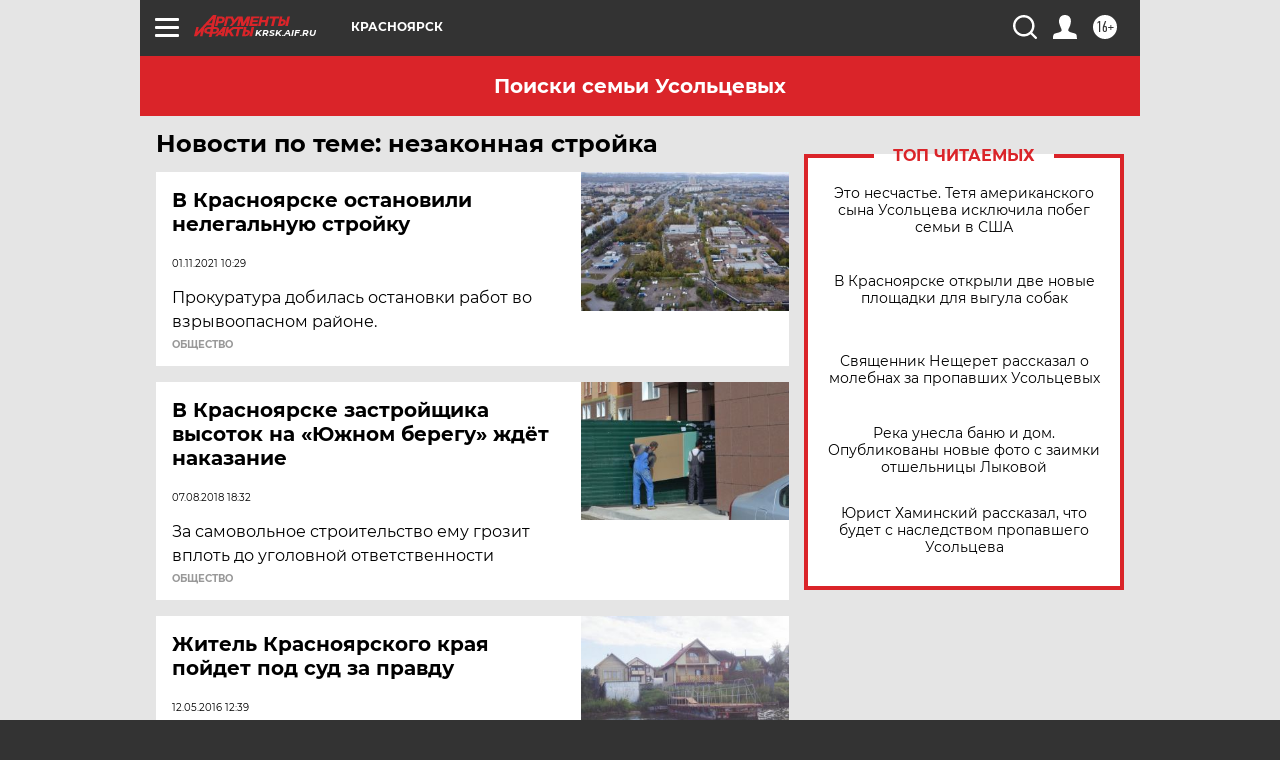

--- FILE ---
content_type: text/html
request_url: https://tns-counter.ru/nc01a**R%3Eundefined*aif_ru/ru/UTF-8/tmsec=aif_ru/515306478***
body_size: -72
content:
19257817690E996BX1762564459:19257817690E996BX1762564459